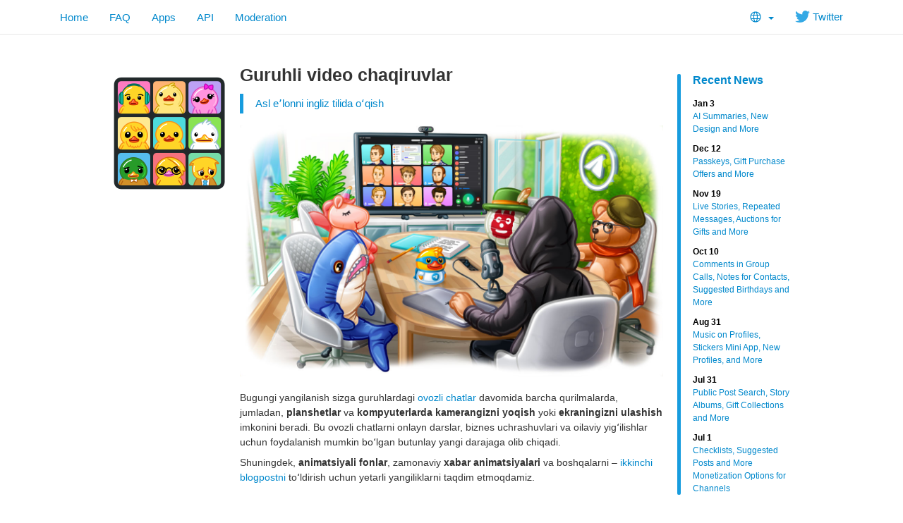

--- FILE ---
content_type: text/html; charset=utf-8
request_url: https://tx.me/blog/group-video-calls/uz?ln=a
body_size: 6062
content:
<!DOCTYPE html>
<html class="">
  <head>
    <meta charset="utf-8">
    <title>Guruhli video chaqiruvlar</title>
    <meta name="viewport" content="width=device-width, initial-scale=1.0">
    <meta property="og:title" content="Guruhli video chaqiruvlar">
    <meta property="og:image" content="https://telegram.org/file/464001231/2/Q0OFpRBNruI.71986/42d2a05bd0d1bd091b">
    <meta property="og:site_name" content="Telegram">
    <meta property="og:description" content="Bugungi yangilanish sizga guruhlardagi ovozli chatlar davomida barcha qurilmalarda, jumladan, planshetlar va kompyuterlarda kamerangizni yoqish yoki ekraningizni ulashish imkonini beradi. Bu ovozli chatlarni onlayn darslar, biznes uchrashuvlari va oilaviy yigʻilishlar uchun foydalanish mumkin boʻlgan butunlay yangi darajaga olib chiqadi.">
    
    <meta property="article:published_time" content="2021-06-25T12:26:11+00:00"><meta name="twitter:card" content="summary_large_image" /><meta name="twitter:image" content="https://telegram.org/file/464001231/2/Q0OFpRBNruI.71986/42d2a05bd0d1bd091b" />
    <meta property="fb:app_id" content="254098051407226">
    <meta property="vk:app_id" content="3782569">
    <meta name="apple-itunes-app" content="app-id=686449807">
    <meta name="telegram:channel" content="@telegram">
    <link rel="canonical" href="https://tx.me/blog/group-video-calls/uz" />
    <link rel="icon" type="image/svg+xml" href="/img/website_icon.svg?4">
<link rel="apple-touch-icon" sizes="180x180" href="/img/apple-touch-icon.png">
<link rel="icon" type="image/png" sizes="32x32" href="/img/favicon-32x32.png">
<link rel="icon" type="image/png" sizes="16x16" href="/img/favicon-16x16.png">
<link rel="alternate icon" href="/img/favicon.ico" type="image/x-icon" />
    <link href="/css/bootstrap.min.css?3" rel="stylesheet">
    
    <link href="/css/telegram.css?249" rel="stylesheet" media="screen">
  </head>
  <body class="preload">
    <div id="fb-root"></div>
    <div class="tl_page_wrap">
      <div class="tl_page_head navbar navbar-static-top navbar navbar-tg">
        <div class="navbar-inner">
          <div class="container clearfix">
            <ul class="nav navbar-nav navbar-right"><li class="dropdown top_lang_select"><a class="dropdown-toggle" onclick="return dropdownClick(this, event)" href="#"><i class="dev_top_lang_icon"></i> <b class="minicaret"></b></a>
<ul class="dropdown-menu"><li class=""><a href="?setln=en">English</a></li><li class="long "><a href="?setln=id">Bahasa Indonesia</a></li><li class="long "><a href="?setln=ms">Bahasa Melayu</a></li><li class=""><a href="?setln=de">Deutsch</a></li><li class=""><a href="?setln=es">Español</a></li><li class=""><a href="?setln=fr">Français</a></li><li class=""><a href="?setln=it">Italiano</a></li><li class=""><a href="?setln=nl">Nederlands</a></li><li class=""><a href="?setln=uz">O‘zbek</a></li><li class=""><a href="?setln=pl">Polski</a></li><li class="long "><a href="?setln=pt-br">Português (Brasil)</a></li><li class=""><a href="?setln=tr">Türkçe</a></li><li class=""><a href="?setln=be">Беларуская</a></li><li class=""><a href="?setln=ru">Русский</a></li><li class=""><a href="?setln=uk">Українська</a></li><li class=""><a href="?setln=kk">Қазақша</a></li><li class=""><a href="?setln=ar">العربية</a></li><li class=""><a href="?setln=fa">فارسی</a></li><li class=""><a href="?setln=ko">한국어</a></li></ul></li><li class="navbar-twitter hidden-xs"><a href="https://twitter.com/telegram" target="_blank" data-track="Follow/Twitter" onclick="trackDlClick(this, event)"><i class="icon icon-twitter"></i> Twitter</a></li></ul>
<ul class="nav navbar-nav">
  <li class=""><a href="/">Home</a></li>
  <li class=""><a href="/faq">FAQ</a></li>
  <li class=""><a href="/apps">Apps</a></li>
  <li class="hidden-xs "><a href="//core.telegram.org/api">API</a></li>
  <li class="hidden-xs "><a href="/moderation">Moderation</a></li>
</ul>
          </div>
        </div>
      </div>
      <div class="container clearfix tl_page_container ">
        <div class="tl_page">
          <div class="tl_contest_page_wrap">
	<div class="tl_blog_side_blog"><div class="side_blog_wrap">
  <div class="side_blog">
    <a href="/blog" class="side_blog_header">Recent News</a>
    <div class="side_blog_entries">
      <a href="/blog/new-design-ai-summaries" class="side_blog_entry">
  <div class="side_blog_date">Jan 3</div>
  <div class="side_blog_title">AI Summaries, New Design and More</div>
</a><a href="/blog/passkeys-and-gift-offers" class="side_blog_entry">
  <div class="side_blog_date">Dec 12</div>
  <div class="side_blog_title">Passkeys, Gift Purchase Offers and More</div>
</a><a href="/blog/live-stories-gift-auctions" class="side_blog_entry">
  <div class="side_blog_date">Nov 19</div>
  <div class="side_blog_title">Live Stories, Repeated Messages, Auctions for Gifts and More</div>
</a><a href="/blog/comments-in-video-chats-threads-for-bots" class="side_blog_entry">
  <div class="side_blog_date">Oct 10</div>
  <div class="side_blog_title">Comments in Group Calls, Notes for Contacts, Suggested Birthdays and More</div>
</a><a href="/blog/profile-music-gift-themes" class="side_blog_entry">
  <div class="side_blog_date">Aug 31</div>
  <div class="side_blog_title">Music on Profiles, Stickers Mini App, New Profiles, and More</div>
</a><a href="/blog/post-search-story-albums-and-more" class="side_blog_entry">
  <div class="side_blog_date">Jul 31</div>
  <div class="side_blog_title">Public Post Search, Story Albums, Gift Collections and More</div>
</a><a href="/blog/checklists-suggested-posts" class="side_blog_entry">
  <div class="side_blog_date">Jul 1</div>
  <div class="side_blog_title">Checklists, Suggested Posts and More Monetization Options for Channels</div>
</a>
    </div>
  </div>
</div></div>
  <div id="dev_page_content_wrap" class=" ">
  <div class="dev_page_bread_crumbs"></div>
  <h1 id="dev_page_title">Guruhli video chaqiruvlar</h1>
  <blockquote class="blog_lang_original"><a href="/blog/group-video-calls?ln=r">Asl eʼlonni ingliz tilida oʻqish</a></blockquote>
  <div id="dev_page_content"><div class="blog_side_image_wrap">
    <picture class="dev_page_tgsticker blog_side_image js-tgsticker_image" style="width:160px;"><div style="padding-top:100%"></div><source type="application/x-tgsticker" srcset="/file/464001188/4/2JfUPfoRTLU.27143/1bdc59ab4940024591"><img src="/file/464001188/5/PPQpkL8MlKw.55350.png/033d80a7333c5b2f32" /></picture>
</div>

<div class="blog_wide_image">
    <a href="/file/464001079/1/q3PHAtQby_g.210247/fb5cc08e9e20311676" target="_blank"><img src="/file/464001231/2/Q0OFpRBNruI.71986/42d2a05bd0d1bd091b" srcset="/file/464001079/1/q3PHAtQby_g.210247/fb5cc08e9e20311676, 1200w" title="Bu rasm Telegramdagi haftalik dasturchilar majlisini koʻrsatishi yoki koʻrsatmasligi mumkin. Bu yangilanishni amalga oshirishda hech qanday yumshoq oʻyinchoq zarar koʻrmadi." alt="Guruhli video chaqiruvlarni taqdim etamiz"/></a>
</div>

<p>Bugungi yangilanish sizga guruhlardagi <a href="https://telegram.org/blog/voice-chats">ovozli chatlar</a> davomida barcha qurilmalarda, jumladan, <strong>planshetlar</strong> va <strong>kompyuterlarda</strong> <strong>kamerangizni yoqish</strong> yoki <strong>ekraningizni ulashish</strong> imkonini beradi. Bu ovozli chatlarni onlayn darslar, biznes uchrashuvlari va oilaviy yigʻilishlar uchun foydalanish mumkin boʻlgan butunlay yangi darajaga olib chiqadi.</p>
<p>Shuningdek, <strong>animatsiyali fonlar</strong>, zamonaviy <strong>xabar animatsiyalari</strong> va boshqalarni – <a href="https://telegram.org/blog/animated-backgrounds">ikkinchi blogpostni</a> toʻldirish uchun yetarli yangiliklarni taqdim etmoqdamiz.</p>
<h3><a class="anchor" name="guruhli-video-chaqiruvlar" href="#guruhli-video-chaqiruvlar"><i class="anchor-icon"></i></a>Guruhli video chaqiruvlar</h3>
<p>Ovozli chatlar endi oson <strong>guruhli video chaqiruvlarga</strong> aylanishi mumkin – <strong>videongizni yoqish uchun</strong> shunchaki kamera belgisini bosing.</p>
<div class="blog_video_player_wrap" style="max-width: 400px; margin: 20px auto 20px;">
 <video class="blog_video_player tl_blog_vid_autoplay" onclick="videoTogglePlay(this)" autoplay loop controls muted poster="/file/464001803/3/Mq_pBDKE_-Y.69444/8a1ff5d6bb79fe2688" style="max-width: 400px;" title="Bizga Ovozli chatlar uchun yangi nom kerak boʻladi..." alt="Guruhli video chaqiruvlar">
  <source src="/file/464001291/2/0nPTXdlAQfg.4769697.mp4/da04aee4e78f8c10e0" type="video/mp4">
 </video>
</div>

<p>Videoni <strong>butun ekranga</strong> yoyish uchun istalgan video ustiga bosing. Agar biror videoni <strong>qadasangiz</strong>, u yangi foydalanuvchilar chaqiruvga qoʻshilganida va kameralarini yoqqanida fokuslangan holatda qoladi.</p>
<blockquote>
<p><em>Ovozli chatni boshlash uchun siz administratori hisoblangan istalgan guruh profilida ⋮ menyusini bosing (iOS qurilmasida guruh profilida “Ovozli chat” tugmasini topasiz).</em></p>
</blockquote>
<p><strong>Faqat ovoz</strong> ishtirokchilari <a href="https://telegram.org/blog/voice-chats-on-steroids#limitless-voice-chats"><strong>cheklanmagan</strong></a>, video hozircha ovozli chatga qoʻshilgan <strong>birinchi 30 kishiga</strong> koʻrinadi. Bu cheklov ovozli chatlar striming oʻyinlari, jonli tadbirlar va boshqalarni qabul qilishi bilan <strong>tez orada oshiriladi</strong>. </p>
<h3><a class="anchor" name="ekranni-ulashish" href="#ekranni-ulashish"><i class="anchor-icon"></i></a>Ekranni ulashish</h3>
<p>Kamerangizga qoʻshimcha ravishda <strong>ekraningizni</strong> yoki har ikkalasini bir vaqtda ulashishingiz mumkin.</p>
<div class="blog_video_player_wrap" style="max-width: 400px; margin: 20px auto 20px;">
<video class="blog_video_player tl_blog_vid_autoplay" onclick="videoTogglePlay(this)" autoplay loop controls muted poster="/file/464001877/3/b3ztiwN2cQo.119593/e1d4814ad4e457b9b9" style="max-width: 400px;" title="Ekranlar ichidagi cheksiz ekranlar seriyasini yaratish uchun ham foydalanish mumkin. Bunga Di Kaprioning pririldogʻi kirmaydi." alt="Guruhli video chaqiruvlarda ekranni ulashish">
  <source src="/file/464001986/2/sx1ReRQE2QA.4790591.mp4/a4a3e41e4971ae7c46" type="video/mp4">
 </video>
</div>

<blockquote>
<p><em>Ekraningizni ulashish uchun istalgan ilovada ⋮ yoki ⋯ belgisini bosing va uni menyudan tanlang.</em></p>
</blockquote>
<h3><a class="anchor" name="shovqinsizlantirish-parametrlari" href="#shovqinsizlantirish-parametrlari"><i class="anchor-icon"></i></a>Shovqinsizlantirish parametrlari</h3>
<p>Biz ovozli chatlarda hatto biror qarsildoq taom tanovul qilayotganingizda ham barchaning ovozi tiniq va ravshan eshitilishi uchun <strong>shovqinsizlantirishni</strong> yaxshiladik. Shuningdek, zarur boʻlganda sozlamalarda shovqinsizlantirishni faolsizlantirish uchun <strong>almashtirish tugmasini</strong> ham qoʻshdik.</p>
<div class="blog_image_wrap blog_medium_image_wrap">
  <a href="/file/464001890/3/tNqP1WsGcqU.135483/c7ba468a88e8f76825" target="_blank"><img src="/file/464001890/3/tNqP1WsGcqU.135483/c7ba468a88e8f76825" title="Mana buni oling, burgʻulovchi qoʻshnilar!" alt="Shovqinsizlantirish sozlamalari" srcset="/file/464001890/3/tNqP1WsGcqU.135483/c7ba468a88e8f76825 , 2x" /></a>
</div>


<h3><a class="anchor" name="planshet-va-kompyuter-qollab-quvvatlanishi" href="#planshet-va-kompyuter-qollab-quvvatlanishi"><i class="anchor-icon"></i></a>Planshet va kompyuter qoʻllab-quvvatlanishi</h3>
<p>Biz noutbuk, kompyuter yoki planshetdagi katta ekran uchun interfeysni ham gorizontal, ham vertikal holatda qulayroq qilishga harakat qildik. Ishtirokchilar roʻyxati va videoni <strong>ajratilgan ekran holatida</strong> koʻrish uchun <strong>yon panelni</strong> kengaytirib koʻring.</p>
<div class="blog_video_player_wrap" style="max-width: 600px; margin: 20px auto 20px;">
 <video class="blog_video_player tl_blog_vid_autoplay" onclick="videoTogglePlay(this)" autoplay loop controls muted poster="/file/464001743/1/R9gqQHToYas.48668/4ec192c5b9761174db" style="max-width: 600px;" title="Bu yangilanish sopol taxtachalarda qoʻllab-quvvatlanmaydi." alt="iPad qurilmasida guruhli video chaqiruvlar koʻrinishi">
  <source src="/file/464001349/4/WEyQXsSoyy4.4699803.mp4/57d5163f32d8d4ef63" type="video/mp4">
 </video>
</div>

<p>Kompyuterlardagi ovozli chatlar alohida oynada ochiladi, shu sababli, hech narsani kichraytirmasdan yozish va gapirishingiz mumkin. Kompyuter ilovalari <strong>ekran ulashilishini tanlash</strong> funksiyasiga ega, shu sababli butun ekran oʻrniga <strong>alohida dasturni</strong> ulashishingiz mumkin. </p>
<div class="blog_video_player_wrap" style="max-width: 600px; margin: 20px auto 20px;">
 <video class="blog_video_player tl_blog_vid_autoplay" onclick="videoTogglePlay(this)" autoplay loop controls muted poster="/file/464001650/3/kjBjr3Rchk4.40757/61beb9b777bcb19e50" style="max-width: 600px;" title="Telegramning yangi turli xil koʻrinishlarini ishlab chiqish uchun ekran ulashilishini tanlash funksiyasidan foydalanamiz." alt="Telegram Desktop dasturida guruhli video chaqiruvlar">
  <source src="/file/464001491/3/e0QB15KL8g0.9029199.mp4/b6adb4cf2b3a6b797d" type="video/mp4">
 </video>
</div>

<p>Kompyuter ilovasidan foydalanayotganingizda ekranini ulashishni boshlagan istalgan foydalanuvchi videosi <strong>avtomatik qadaladi</strong>. Ayniqsa, bu kichik jamoalar oʻz ishlarini muhokama qilish uchun yigʻilishganida qoʻl keladi.</p>
<h3><a class="anchor" name="boshqa-yangilanishlar" href="#boshqa-yangilanishlar"><i class="anchor-icon"></i></a>Boshqa yangilanishlar</h3>
<p>Buguncha shular… Yoʻq, shoshmang. Aslida, bugun bitta yangilanish oʻrniga <strong>ikkita</strong> yangilanish taqdim etmoqdamiz:</p>
<blockquote>
<p><a href="https://telegram.org/blog/animated-backgrounds">Chatlar uchun animatsiyali fonlar va boshqa yangilanishlar haqida batafsil.</a></p>
</blockquote>
<div><br></div>

<p><em>2021-yil, 25-iyun<br>Telegram jamoasi</em></p>
</div>
  
</div>
  <div class="tl_main_share clearfix">
    <a href="https://t.me/share/url?url=https%3A%2F%2Ftelegram.org%2Fblog%2Fgroup-video-calls%2Fuz&text=Guruhli%20video%20chaqiruvlar%2C%20animatsiyali%20fonlar%2C%20xabarlarni%20yuborish%20animatsiyalari%20va%20boshqalarni%20taqdim%20etamiz." class="tl_telegram_share_btn" id="tl_telegram_share_btn" data-text="Guruhli video chaqiruvlar, animatsiyali fonlar, xabarlarni yuborish animatsiyalari va boshqalarni taqdim etamiz." data-url="https://telegram.org/blog/group-video-calls/uz"><i class="tl_telegram_share_icon"></i><span class="tl_telegram_share_label" target="_blank">Forward</span></a>
    <a href="https://twitter.com/share" class="tl_twitter_share_btn" id="tl_twitter_share_btn" data-text="Guruhli video chaqiruvlar, animatsiyali fonlar, xabarlarni yuborish animatsiyalari va boshqalarni taqdim etamiz." data-url="https://telegram.org/blog/group-video-calls/uz" data-via="Telegram">Tweet <span class="tl_twitter_share_cnt"></span></a>
  </div>
  
</div>
<div class="tl_main_recent_news_wrap tlb_other_news_wrap tl_blog_list_page_wrap">
  <h3 class="tl_main_recent_news_header">
    <a href="/blog">Other News</a>
  </h3>
  <div class="tl_main_recent_news_cards clearfix">
    <a class="dev_blog_card_link_wrap" href="/blog/new-design-ai-summaries/uz"><div class="dev_blog_card_wrap">
  <img class="dev_blog_card_image" src="https://telegram.org/file/400780400257/2/zMEvOzI7s0o.261721.jpg/4c239fd6a73380b51f" />
  <div class="dev_blog_card_alltext_wrap">
    <h4 class="dev_blog_card_title">AI xulosalari, yangi dizayn va boshqalar</h4>
    <div class="dev_blog_card_lead">Telegramning 2026-yildagi ilk yangilanishi iOS uchun ilovada yanada koʻproq Liquid Glass interfeyslarini hamda kanaldagi postlar va Tezkor koʻrish sahifalari uchun maxfiylikni oshirish…</div>
  </div>
  <div class="dev_blog_card_date">Jan 3, 2026</div>
</div></a><a class="dev_blog_card_link_wrap" href="/blog/passkeys-and-gift-offers/uz"><div class="dev_blog_card_wrap">
  <img class="dev_blog_card_image" src="https://telegram.org/file/400780400880/5/U9JuCDTAAow.237404.jpg/c6942d8b0dc199e520" />
  <div class="dev_blog_card_alltext_wrap">
    <h4 class="dev_blog_card_title">Kirish kalitlari, hadya xaridi takliflari va boshqalar</h4>
    <div class="dev_blog_card_lead">Bugungi yangilanishda biz SMS kodlarisiz tezkor kirish uchun xavfsiz parollarni, firibgarlikdan himoyalangan sovg&#39;a xarid qilish takliflarini…</div>
  </div>
  <div class="dev_blog_card_date">Dec 12, 2025</div>
</div></a><a class="dev_blog_card_link_wrap" href="/blog/live-stories-gift-auctions/uz"><div class="dev_blog_card_wrap">
  
  <div class="dev_blog_card_alltext_wrap">
    <h4 class="dev_blog_card_title">Jonli hikoyalar, takrorlanuvchi xabarlar, hadyalar uchun auksionlar va boshqalar</h4>
    <div class="dev_blog_card_lead">Bugungi yangilanishda Telegram hikoyangizda jonli chat bilan jonli efirni boshlashingiz mumkin. Shuningdek, takrorlanuvchi rejalashtirilgan…</div>
  </div>
  <div class="dev_blog_card_date">Nov 19, 2025</div>
</div></a><a class="dev_blog_card_link_wrap" href="/blog/comments-in-video-chats-threads-for-bots/uz"><div class="dev_blog_card_wrap">
  <img class="dev_blog_card_image" src="https://telegram.org/file/400780400953/2/r068OEaDbWs.264830.jpg/37cdffcc23679c7025" />
  <div class="dev_blog_card_alltext_wrap">
    <h4 class="dev_blog_card_title">Guruh chaqiruvlarida fikrlar, kontaktlar uchun qaydlar, tavsiya etilgan tugʻilgan kunlar va boshqalar</h4>
    <div class="dev_blog_card_lead">Bugungi yangilanishda biz guruhli chaqiruvlar va video chatlarda jonli fikrlar va reaksiyalar…</div>
  </div>
  <div class="dev_blog_card_date">Oct 10, 2025</div>
</div></a>
  </div>
</div>
          
        </div>
      </div>
    </div>
    <div class="footer_wrap">
  <div class="footer_columns_wrap footer_desktop">
    <div class="footer_column footer_column_telegram">
      <h5>Telegram</h5>
      <div class="footer_telegram_description"></div>
      Telegram is a cloud-based mobile and desktop messaging app with a focus on security and speed.
    </div>

    <div class="footer_column">
      <h5><a href="/faq">About</a></h5>
      <ul>
        <li><a href="/faq">FAQ</a></li>
        <li><a href="/privacy">Privacy</a></li>
        <li><a href="/press">Press</a></li>
      </ul>
    </div>
    <div class="footer_column">
      <h5><a href="/apps#mobile-apps">Mobile Apps</a></h5>
      <ul>
        <li><a href="/dl/ios">iPhone/iPad</a></li>
        <li><a href="/android">Android</a></li>
        <li><a href="/dl/web">Mobile Web</a></li>
      </ul>
    </div>
    <div class="footer_column">
      <h5><a href="/apps#desktop-apps">Desktop Apps</a></h5>
      <ul>
        <li><a href="/desktop">PC/Mac/Linux</a></li>
        <li><a href="/macos">macOS</a></li>
        <li><a href="/dl/web">Web-browser</a></li>
      </ul>
    </div>
    <div class="footer_column footer_column_platform">
      <h5><a href="//core.telegram.org/">Platform</a></h5>
      <ul>
        <li><a href="//core.telegram.org/api">API</a></li>
        <li><a href="//translations.telegram.org/">Translations</a></li>
        <li><a href="//instantview.telegram.org/">Instant View</a></li>
      </ul>
    </div>
  </div>
  <div class="footer_columns_wrap footer_mobile">
    <div class="footer_column">
      <h5><a href="/faq">About</a></h5>
    </div>
    <div class="footer_column">
      <h5><a href="/blog">Blog</a></h5>
    </div>
    <div class="footer_column">
      <h5><a href="/press">Press</a></h5>
    </div>
    <div class="footer_column">
      <h5><a href="/moderation">Moderation</a></h5>
    </div>
  </div>
</div>
    <script src="/js/main.js?47"></script>
    <script src="/js/tgsticker.js?31"></script>

    <script>initScrollVideos(true);
mainInitTgStickers({"maxDeviceRatio":2,"cachingModulo":4});
twitterCustomShareInit();
blogSideImageInit();
backToTopInit("Go up");
removePreloadInit();
</script>
  </body>
</html>
<!-- page generated in 19.28ms -->
